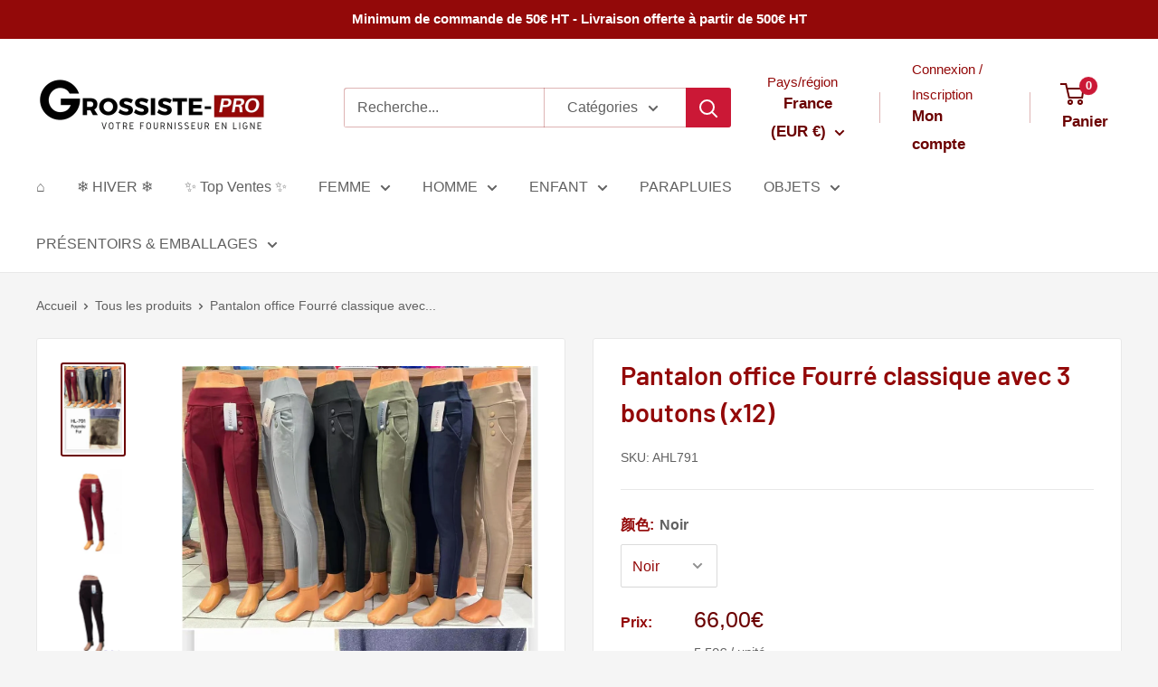

--- FILE ---
content_type: text/javascript
request_url: https://grossiste-pro.com/cdn/shop/t/60/assets/custom.js?v=102476495355921946141752871331
body_size: -698
content:
//# sourceMappingURL=/cdn/shop/t/60/assets/custom.js.map?v=102476495355921946141752871331
